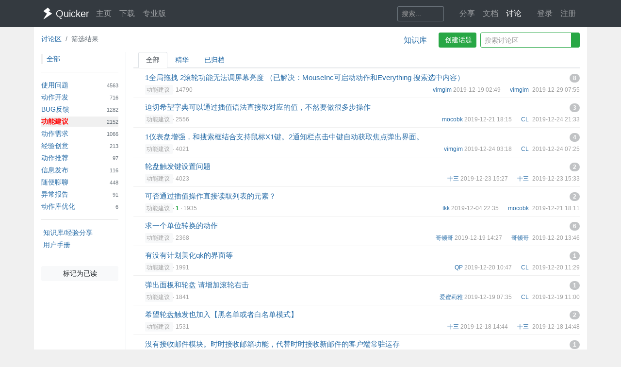

--- FILE ---
content_type: text/html; charset=utf-8
request_url: https://getquicker.net/QA?order=createTimeUtc&p=72&category=4
body_size: 12798
content:
<!DOCTYPE html>
<html lang="zh-CN" style="height: 100%">
<head>
    <meta charset="utf-8" />
    <meta name="viewport" content="width=device-width, initial-scale=1.0" />
    <title>讨论区 - Quicker</title>
    <script>
        // 防止主题切换闪烁，在页面加载前立即应用主题
        (function() {
            var theme = localStorage.getItem('quicker-theme') || 'auto';
            var effectiveTheme = theme;
            if (theme === 'auto') {
                effectiveTheme = window.matchMedia && window.matchMedia('(prefers-color-scheme: dark)').matches ? 'dark' : 'light';
            }
            document.documentElement.setAttribute('data-theme', effectiveTheme);
            
            // 如果是暗色模式，添加一个样式标签来处理常见的内联样式
            if (effectiveTheme === 'dark') {
                var style = document.createElement('style');
                style.id = 'dark-mode-inline-fix';
                style.textContent = '[style*="background-color: #E0E0E0"],[style*="background-color:#E0E0E0"],[style*="background-color: #e0e0e0"],[style*="background-color:#e0e0e0"]{background-color:#16213e!important}[style*="background-color: #F0F0F0"],[style*="background-color:#F0F0F0"],[style*="background-color: #f0f0f0"],[style*="background-color:#f0f0f0"]{background-color:#0f3460!important}[style*="background-color: white"],[style*="background-color:#fff"],[style*="background-color: #fff"],[style*="background-color:#FFF"],[style*="background-color: #FFF"],[style*="background-color:#ffffff"],[style*="background-color: #ffffff"],[style*="background-color: #FFFFFF"],[style*="background-color:#FFFFFF"]{background-color:#1f1f3d!important}';
                document.head.appendChild(style);
            }
        })();
    </script>
    <!-- Meta -->
<meta http-equiv="X-UA-Compatible" content="IE=edge">
<meta name="description" content="Quicker，Windows效率工具。快速触发 + 自动化。">
<meta name="keywords" content="Windows效率工具,快捷面板,界面操作自动化,模拟按键,Quicker,鼠标手势,轮盘菜单，组合动作,热盒菜单,饼菜单,软件,轻量RPA工具" />


<link rel="stylesheet" href="https://libs.getquicker.cn/npm/bootstrap@4.6.0/dist/css/bootstrap.min.css" >
<link rel="stylesheet" href="https://libs.getquicker.cn/npm/animate.css@3.7.2/animate.min.css" >
<link rel="stylesheet" href="https://files.getquicker.net/_sitefiles/www/libs/fontawesome/5.13.0/css/all.min.css" />
<link rel="stylesheet" href="https://libs.getquicker.cn/npm/summernote@0.8.20/dist/summernote-bs4.min.css">
<link rel="stylesheet" href="https://libs.getquicker.cn/npm/lity@2.4.1/dist/lity.min.css">
<link rel="stylesheet" href="https://libs.getquicker.cn/npm/tocbot@4.27.19/dist/tocbot.css">





<link id="theme-style" rel="stylesheet" href="/assets/css/theme-4.css">
<link id="stylesheet" rel="stylesheet" href="/assets/css/site.css?v=3Ffi3b2tP0hCB7P19kKEfWOMHt1j3zJzrFXQnd5A-Rw">
    

    
        <script>
            var _hmt = _hmt || [];
            (function () {
                var hm = document.createElement("script");
                hm.src = "https://hm.baidu.com/hm.js?7bab827f502b0ce36fc1dce2b3656412";
                var s = document.getElementsByTagName("script")[0];
                s.parentNode.insertBefore(hm, s);
            })();
        </script>
    
    <link rel="apple-touch-icon" href="/quicker_square.png" />
    <link rel="shortcut icon" href="/favicon.ico" type="image/x-icon">
    <link rel="icon" type="image/png" href="/quicker_round.png">
</head>
<body class="" style="height: 100%;">


    <nav class="navbar fixed-top  navbar-expand-lg navbar-dark bg-dark ">
        <div class="container">
            <button class="navbar-toggler" type="button" data-toggle="collapse" data-target="#navbar-collapse" aria-controls="navbar-collapse" aria-expanded="false" aria-label="Toggle navigation">
                <span class="navbar-toggler-icon"></span>
            </button>

            <a class="navbar-brand align-middle d-flex align-items-center" href="/">
                <img id="logo-image" class="logo-image align-middle" src="/quicker_white.svg" alt="Logo" style="max-height: 26px">
                <span class="pl-1 mr-3">Quicker</span>
            </a>

            <div class="navbar-collapse collapse justify-content-between" id="navbar-collapse">
                <ul class="navbar-nav navbar-nav">
                    <li class="nav-item">
                        <a class="nav-link" href="/" title="打开主页">
                            <i class="fas fa-fw fa-home"></i>
                            主页
                        </a>
                    </li>
                    <li class="nav-item">
                        <a class="nav-link" title="下载Quicker软件和客户端" href="/Download">
                            <i class="fas fa-fw fa-download"></i>
                            下载
                        </a>
                    </li>
                    <li class="nav-item">
                        <a class="nav-link " href="/pricing">
                            <i class="fas fa-fw fa-shopping-cart"></i>
                            专业版
                        </a>
                    </li>
                </ul>
                <ul class="nav navbar-nav">
                    <li class="nav-item mr-4 d-flex align-items-center">
                        <form class="form-inline" method="get" action="/Search">
                            <div class="input-group input-group-sm">
                                <input type="text" name="keyword" placeholder="搜索..." title="搜索Quicker网站的内容" class="search-box form-control  border-secondary" style="border-right:0;" />
                                <div class="input-group-append">
                                    <button class="btn btn-outline-secondary" type="submit" title="搜索" style="border-left:0;">
                                        <i class="fas fa-fw fa-search"></i>
                                    </button>
                                </div>
                            </div>
                        </form>
                    </li>



                    <li class="nav-item dropdown">
                        <a class="nav-link dropbtn" title="动作库" data-toggle="tooltip" data-placement="left" href="/Share">
                            <i class="fas fa-fw fa-th-large"></i>
                            <span class="d-inline ">分享</span>
                        </a>
                        <div class="dropdown-content" aria-labelledby="navbarDropdownMenuLink">
                            <a class="dropdown-item" title="动作库首页" data-toggle="tooltip" data-placement="right" href="/Share">
                                <i class="fal fa-fw fa-th-large"></i>
                                动作库
                            </a>
                            <a class="dropdown-item" title="分享具有特定功能的程序块" data-toggle="tooltip" data-placement="right" href="/Share/SubPrograms">
                                <i class="fal fa-fw fa-cube"></i>
                                子程序
                            </a>
                            <a class="dropdown-item" title="将普通按键组合变成快捷键" data-toggle="tooltip" data-placement="right" href="/Share/PowerKeys">
                                <i class="fal fa-fw  fa-keyboard"></i>
                                扩展热键
                            </a>
                            <a class="dropdown-item" title="输入缩写字符触发操作" data-toggle="tooltip" data-placement="right" href="/Share/TextCommands">
                                <i class="fal fa-fw  fa-ad"></i>
                                文本指令
                            </a>
                            <a class="dropdown-item" title="" data-toggle="tooltip" data-placement="right" href="/Share/ActionLists">
                                <i class="fal fa-fw  fa-clipboard-list"></i>
                                动作单
                            </a>
                            <a class="dropdown-item" title="" data-toggle="tooltip" data-placement="right" href="/Exe">
                                <i class="fal fa-fw  fa-window"></i>
                                应用程序
                            </a>
                        </div>
                    </li>

                    <li class="nav-item dropdown">
                        <a class="nav-link dropbtn" title="文档" data-toggle="tooltip" data-placement="right" href="/KC">
                            <i class="fas fa-fw fa-books"></i>
                            <span class="d-inline ">文档</span>
                        </a>
                        <div class="dropdown-content" aria-labelledby="navbarDropdownMenuLink">
                            <a class="dropdown-item" title="文档中心首页" data-toggle="tooltip" data-placement="right" href="/KC">
                                <i class="fal fa-fw fa-home"></i>
                                文档中心首页
                            </a>
                            <a class="dropdown-item" title="软件的设置和使用" data-toggle="tooltip" data-placement="right" href="/KC/Manual">
                                <i class="fal fa-fw  fa-book "></i>
                                软件使用手册
                            </a>
                            <a class="dropdown-item" title="组合动作开发参考" data-toggle="tooltip" data-placement="right" href="/KC/Help">
                                <i class="fal fa-fw  fa-pencil-ruler "></i>
                                组合动作开发
                            </a>
                            <a class="dropdown-item" title="经验分享文章" data-toggle="tooltip" data-placement="right" href="/KC/Kb">
                                <i class="fal fa-fw  fa-book-open "></i>
                                知识库
                            </a>
                            <a class="dropdown-item" title="详细版本更新历史" data-toggle="tooltip" data-placement="right" href="/Help/Versions">
                                <i class="fal fa-fw  fa-history "></i>
                                版本更新
                            </a>
                            <a class="dropdown-item" title="版本更新内容归档" data-toggle="tooltip" data-placement="right" href="/KC/Versions">
                                <i class="fal fa-fw  fa-history "></i>
                                版本更新(归档)
                            </a>
                            <a class="dropdown-item" title="可能会遇到的异常情况" data-toggle="tooltip" data-placement="right" href="/Help/Errors">
                                <i class="fal fa-fw  fa-exclamation-triangle "></i>
                                异常反馈
                            </a>
                        </div>
                    </li>
                    <li class="nav-item">
                        <a class="nav-link" title="讨论区" data-toggle="tooltip" data-placement="bottom" href="/QA">
                            <i class="fas fa-fw fa-comments-alt"></i>
                            <span class="d-inline">讨论</span>
                        </a>
                    </li>
                    <li class="nav-item">
                        <a class="nav-link" title="外观设置分享" data-toggle="tooltip" data-placement="bottom" href="/Skins">
                            <i class="fas fa-fw fa-tshirt"></i>
                            <span class="d-inline d-lg-none">外观</span>
                        </a>
                    </li>
                    


    <li class="nav-item">
        <a class="nav-link" data-toggle="tooltip" data-placement="bottom" href="/Identity/Account/Login">
            <i class="fas fa-sign-in"></i> 登录
        </a>
    </li>
    <li class="nav-item"><a class="nav-link" href="/Identity/Account/Register">注册</a></li>



                </ul><!--//nav-->

            </div><!--//navabr-collapse-->
        </div>
    </nav>



    <div class="body-wrapper" style="position: relative">
        
<style>
    .vote-column {
        min-width: 50px;
        line-height: 1.25;
        padding: 4px 0;
    }

    .answer-column {
        min-width: 50px;
        line-height: 1.25;
        padding: 4px 0;
    }

   

    .article-tag-item.active {
        font-weight: bold;
    }

    body {
        background-color: var(--bg-tertiary, #e0e0e0);
    }

    .top-nav .nav-link {
        font-size: 14px;
        padding: 4px 8px;
    }

    .nav-filter-item {
        padding: 0px;
        margin: 0;
    }

        .nav-filter-item.active {
            background: var(--bg-tertiary, #e0e0e0);
        }

    .user-link {
        font-weight: normal;
    }


    .nav.nav-sm {
        padding-left: 10px;
        font-size: 14px;
    }
    .nav.nav-sm .nav-link{
        padding: 5px 15px;

    }

    /* 暗色模式适配 */
    .qa-category-tag {
        background-color: var(--bg-secondary, #FAFAFA);
        color: var(--text-muted, #aaa);
    }

    .nav-filter-border {
        border-left: 3px solid var(--bg-tertiary, #e0e0e0);
    }

    .question-meta {
        color: var(--text-muted, #ccc);
    }

    .nav-tab-icon {
        color: var(--text-muted, #ccc);
    }
</style>

<div class="container bg-white flex-grow-1 pt-1" style="background-color: var(--bg-card) !important;">


    <div class="d-flex justify-content-between align-items-center">
        <nav aria-label="mb-0 d-flex align-items-center">
            <ol class="breadcrumb bg-transparent pl-0 pb-0 pb-0 font14">
                    <li class="breadcrumb-item">
                        <a href="/QA">
                            <i class="fas fa-comments-alt"></i>
                            讨论区
                        </a>
                    </li>
                    <li class="breadcrumb-item active"><span>筛选结果</span></li>

            </ol>
        </nav>
        <div class="d-flex align-items-center">
            <a href="/kc/kb" class="mr-4">
                <i class="fas fa-books"></i>
                知识库
            </a>
            <a class="btn  btn-sm  btn-success mr-2" href="/QA/BeforeCreate">
                <i class="fas fa-plus mr-1"></i>创建话题
            </a>
            <form method="get" class="mr-0">
                <div class="input-group input-group-sm ">
                    <input type="text" class="form-control border-success" value="" name="filter" placeholder="搜索讨论区" aria-label="query" aria-describedby="basic-addon2">
                    <div class="input-group-append">

                        <button type="submit" class="btn btn-success">
                            <i class="fas fa-search"></i>
                        </button>
                    </div>
                </div>
            </form>
        </div>
    </div>
    <div class="row  body mt-0 pt-0">
        <div class="col-12 col-md-2 pt-1 border-right  mb-3">
            <div class="nav-list font14">
                <div class="d-block  mb-1 nav-filter-item   ">
                    <a class="d-flex justify-content-between" href="/QA">
                        <span class="pl-2 nav-filter-border">全部</span>
                    </a>
                </div>
                <hr />

                    <div class="d-block  mb-1 nav-filter-item   ">
                        <a class="d-flex justify-content-between align-items-center" href="/QA?order=createTimeUtc&amp;p=1&amp;category=1">
                            <span class="">
                                <span style="color:#bda984">
                                    <i class="fas fa-fw fa-question-circle"></i>
                                </span>

                                使用问题
                            </span>
                            <span class="text-secondary small align-middle">4563</span>
                        </a>
                    </div>
                    <div class="d-block  mb-1 nav-filter-item   ">
                        <a class="d-flex justify-content-between align-items-center" href="/QA?order=createTimeUtc&amp;p=1&amp;category=9">
                            <span class="">
                                <span style="color:#1e93ec">
                                    <i class="fas fa-fw fa-pencil-ruler"></i>
                                </span>

                                动作开发
                            </span>
                            <span class="text-secondary small align-middle">716</span>
                        </a>
                    </div>
                    <div class="d-block  mb-1 nav-filter-item   ">
                        <a class="d-flex justify-content-between align-items-center" href="/QA?order=createTimeUtc&amp;p=1&amp;category=3">
                            <span class="">
                                <span style="color:#bd8484">
                                    <i class="fas fa-fw fa-bug"></i>
                                </span>

                                BUG反馈
                            </span>
                            <span class="text-secondary small align-middle">1282</span>
                        </a>
                    </div>
                    <div class="d-block  mb-1 nav-filter-item   active">
                        <a class="d-flex justify-content-between align-items-center" href="/QA?order=createTimeUtc&amp;p=1&amp;category=4">
                            <span class="">
                                <span style="color:#3CA4B5">
                                    <i class="fas fa-fw fa-flag"></i>
                                </span>

                                功能建议
                            </span>
                            <span class="text-secondary small align-middle">2152</span>
                        </a>
                    </div>
                    <div class="d-block  mb-1 nav-filter-item   ">
                        <a class="d-flex justify-content-between align-items-center" href="/QA?order=createTimeUtc&amp;p=1&amp;category=6">
                            <span class="">
                                <span style="color:#bda984">
                                    <i class="fas fa-fw fa-hand-heart"></i>
                                </span>

                                动作需求
                            </span>
                            <span class="text-secondary small align-middle">1066</span>
                        </a>
                    </div>
                    <div class="d-block  mb-1 nav-filter-item   ">
                        <a class="d-flex justify-content-between align-items-center" href="/QA?order=createTimeUtc&amp;p=1&amp;category=2">
                            <span class="">
                                <span style="color:#84ba8f">
                                    <i class="fas fa-fw fa-lightbulb-on"></i>
                                </span>

                                经验创意
                            </span>
                            <span class="text-secondary small align-middle">213</span>
                        </a>
                    </div>
                    <div class="d-block  mb-1 nav-filter-item   ">
                        <a class="d-flex justify-content-between align-items-center" href="/QA?order=createTimeUtc&amp;p=1&amp;category=7">
                            <span class="">
                                <span style="color:#84ba8f">
                                    <i class="fas fa-fw fa-share-alt"></i>
                                </span>

                                动作推荐
                            </span>
                            <span class="text-secondary small align-middle">97</span>
                        </a>
                    </div>
                    <div class="d-block  mb-1 nav-filter-item   ">
                        <a class="d-flex justify-content-between align-items-center" href="/QA?order=createTimeUtc&amp;p=1&amp;category=5">
                            <span class="">
                                <span style="color:#6d757d">
                                    <i class="fas fa-fw fa-bullhorn"></i>
                                </span>

                                信息发布
                            </span>
                            <span class="text-secondary small align-middle">116</span>
                        </a>
                    </div>
                    <div class="d-block  mb-1 nav-filter-item   ">
                        <a class="d-flex justify-content-between align-items-center" href="/QA?order=createTimeUtc&amp;p=1&amp;category=8">
                            <span class="">
                                <span style="color:#AABBCC">
                                    <i class="fas fa-fw fa-water"></i>
                                </span>

                                随便聊聊
                            </span>
                            <span class="text-secondary small align-middle">448</span>
                        </a>
                    </div>
                    <div class="d-block  mb-1 nav-filter-item   ">
                        <a class="d-flex justify-content-between align-items-center" href="/QA?order=createTimeUtc&amp;p=1&amp;category=10">
                            <span class="">
                                <span style="color:#888888">
                                    <i class="fas fa-fw fa-exclamation-triangle"></i>
                                </span>

                                异常报告
                            </span>
                            <span class="text-secondary small align-middle">91</span>
                        </a>
                    </div>
                    <div class="d-block  mb-1 nav-filter-item   ">
                        <a class="d-flex justify-content-between align-items-center" href="/QA?order=createTimeUtc&amp;p=1&amp;category=11">
                            <span class="">
                                <span style="color:#3CA4B5">
                                    <i class="fas fa-fw fa-water"></i>
                                </span>

                                动作库优化
                            </span>
                            <span class="text-secondary small align-middle">6</span>
                        </a>
                    </div>

                <hr />
                <div class="d-block mt-2">
                    <a href="/kc/kb" class="d-block mb-1">
                        <i class="fas fa-external-link mr-1"></i>
                        知识库/经验分享
                    </a>
                    <a href="/kc/help" class="d-block mb-1">
                        <i class="fas fa-external-link mr-1"></i>
                        用户手册
                    </a>
                </div>
                <hr />

                <button class="mr-3 btn btn-sm btn-block mt-3 btn-light " id="btnAllReaded" title="将当前页全部标记为已读">标记为已读</button>
            </div>
        </div>
        <div class="col-12 col-md-10">
            <div>
                <ul class="nav nav-tabs nav-sm">
                    <li class="nav-item">
                        <a class="nav-link active" href="/QA?order=createTimeUtc&amp;p=72&amp;category=4">全部</a>
                    </li>
                    <li class="nav-item">
                        <a class="nav-link  " href="/QA?state=digest&amp;order=createTimeUtc&amp;p=72&amp;category=4">
                            <i class="fas fa-star fa-fw nav-tab-icon" title="精华"></i>
                            精华
                        </a>
                    </li>
                    <li class="nav-item">
                        <a class="nav-link " href="/QA?state=archived&amp;order=createTimeUtc&amp;p=72&amp;category=4">
                            <i class="fas fa-archive nav-tab-icon" title="已归档"></i>
                            已归档
                        </a>
                    </li>
                </ul>
            </div>
            <div class="question-list">
                    <div class="question-item d-flex  " data-tid="1438" data-updatetm="1577577321702">

                        <div class="text-center mr-2 flex-shrink-0 d-flex align-items-center pl-2 pr-1" style="color: #3CA4B5; font-size: 1.4em; ">
                            <i class="fas fa-fw fa-flag"></i>
                        </div>

                        <div class="flex-grow-1 ml-1 d-flex flex-column justify-content-between">
                            <div>
                                <div class="d-flex align-items-baseline justify-content-between">
                                    <div class="mt-0 question-title ">
                                        <span>

                                        </span>

                                    <a class="question-title" href="/QA/Question/1438">1全局拖拽 2滚轮功能无法调屏幕亮度 （已解决：MouseInc可启动动作和Everything 搜索选中内容）</a>
                                    </div>


                                    <div>
                                            <a href="/QA/Question/1438">
                                                <span class="badge badge-pill badge-dark" style="opacity: 0.3">8</span>
                                            </a>

                                    </div>
                                </div>

                            </div>
                            <div class="d-flex justify-content-between font12 mt-1 question-meta">

                                <div>

                                    <span class="qa-category-tag" style="padding: 3px; border-radius: 2px;">
                                        功能建议
                                    </span>


                                    · <span title="浏览次数"><i class="fas fa-eye" style="opacity: 0.8"></i> 14790</span>
                                </div>
                                <div class="">
                                    <span class="">
                                            <a class="user-link " href="/User/88055/vimgim">
        vimgim
       
       
       
    </a>

                                        <span title="创建时间">
                                             2019-12-19 02:49
                                        </span>
                                    </span>

                                        <span title="最后回答或评论" class="ml-3">
                                            <i class="fas fa-reply"></i>
                                            <span class="username  mr-1">
                                                    <a class="user-link " href="/User/88055/vimgim">
        vimgim
       
       
       
    </a>

                                            </span>
                                            <span class="">2019-12-29 07:55</span>
                                        </span>
                                </div>
                            </div>
                        </div>
                    </div>
                    <div class="question-item d-flex  " data-tid="1450" data-updatetm="1577194409994">

                        <div class="text-center mr-2 flex-shrink-0 d-flex align-items-center pl-2 pr-1" style="color: #3CA4B5; font-size: 1.4em; ">
                            <i class="fas fa-fw fa-flag"></i>
                        </div>

                        <div class="flex-grow-1 ml-1 d-flex flex-column justify-content-between">
                            <div>
                                <div class="d-flex align-items-baseline justify-content-between">
                                    <div class="mt-0 question-title ">
                                        <span>

                                                <i class="far fa-fw fa-check-circle text-danger" title="已关闭"></i>
                                        </span>

                                    <a class="question-title" href="/QA/Question/1450"> 迫切希望字典可以通过插值语法直接取对应的值，不然要做很多步操作</a>
                                    </div>


                                    <div>
                                            <a href="/QA/Question/1450">
                                                <span class="badge badge-pill badge-dark" style="opacity: 0.3">3</span>
                                            </a>

                                    </div>
                                </div>

                            </div>
                            <div class="d-flex justify-content-between font12 mt-1 question-meta">

                                <div>

                                    <span class="qa-category-tag" style="padding: 3px; border-radius: 2px;">
                                        功能建议
                                    </span>


                                    · <span title="浏览次数"><i class="fas fa-eye" style="opacity: 0.8"></i> 2556</span>
                                </div>
                                <div class="">
                                    <span class="">
                                            <a class="user-link " href="/User/91822/mocobk">
        mocobk
       
       
       
    </a>

                                        <span title="创建时间">
                                             2019-12-21 18:15
                                        </span>
                                    </span>

                                        <span title="最后回答或评论" class="ml-3">
                                            <i class="fas fa-reply"></i>
                                            <span class="username  mr-1">
                                                    <a class="user-link user-pro" href="/User/3/CL">
        CL
       
       
       
    </a>

                                            </span>
                                            <span class="">2019-12-24 21:33</span>
                                        </span>
                                </div>
                            </div>
                        </div>
                    </div>
                    <div class="question-item d-flex  " data-tid="1456" data-updatetm="1577143516859">

                        <div class="text-center mr-2 flex-shrink-0 d-flex align-items-center pl-2 pr-1" style="color: #3CA4B5; font-size: 1.4em; ">
                            <i class="fas fa-fw fa-flag"></i>
                        </div>

                        <div class="flex-grow-1 ml-1 d-flex flex-column justify-content-between">
                            <div>
                                <div class="d-flex align-items-baseline justify-content-between">
                                    <div class="mt-0 question-title ">
                                        <span>

                                        </span>

                                    <a class="question-title" href="/QA/Question/1456">1仪表盘增强，和搜索框结合支持鼠标X1键。2通知栏点击中键自动获取焦点弹出界面。</a>
                                    </div>


                                    <div>
                                            <a href="/QA/Question/1456">
                                                <span class="badge badge-pill badge-dark" style="opacity: 0.3">4</span>
                                            </a>

                                    </div>
                                </div>

                            </div>
                            <div class="d-flex justify-content-between font12 mt-1 question-meta">

                                <div>

                                    <span class="qa-category-tag" style="padding: 3px; border-radius: 2px;">
                                        功能建议
                                    </span>


                                    · <span title="浏览次数"><i class="fas fa-eye" style="opacity: 0.8"></i> 4021</span>
                                </div>
                                <div class="">
                                    <span class="">
                                            <a class="user-link " href="/User/88055/vimgim">
        vimgim
       
       
       
    </a>

                                        <span title="创建时间">
                                             2019-12-24 03:18
                                        </span>
                                    </span>

                                        <span title="最后回答或评论" class="ml-3">
                                            <i class="fas fa-reply"></i>
                                            <span class="username  mr-1">
                                                    <a class="user-link user-pro" href="/User/3/CL">
        CL
       
       
       
    </a>

                                            </span>
                                            <span class="">2019-12-24 07:25</span>
                                        </span>
                                </div>
                            </div>
                        </div>
                    </div>
                    <div class="question-item d-flex  " data-tid="1453" data-updatetm="1577086387922">

                        <div class="text-center mr-2 flex-shrink-0 d-flex align-items-center pl-2 pr-1" style="color: #3CA4B5; font-size: 1.4em; ">
                            <i class="fas fa-fw fa-flag"></i>
                        </div>

                        <div class="flex-grow-1 ml-1 d-flex flex-column justify-content-between">
                            <div>
                                <div class="d-flex align-items-baseline justify-content-between">
                                    <div class="mt-0 question-title ">
                                        <span>

                                                <i class="far fa-fw fa-check-circle text-danger" title="已关闭"></i>
                                        </span>

                                    <a class="question-title" href="/QA/Question/1453">轮盘触发键设置问题</a>
                                    </div>


                                    <div>
                                            <a href="/QA/Question/1453">
                                                <span class="badge badge-pill badge-dark" style="opacity: 0.3">2</span>
                                            </a>

                                    </div>
                                </div>

                            </div>
                            <div class="d-flex justify-content-between font12 mt-1 question-meta">

                                <div>

                                    <span class="qa-category-tag" style="padding: 3px; border-radius: 2px;">
                                        功能建议
                                    </span>


                                    · <span title="浏览次数"><i class="fas fa-eye" style="opacity: 0.8"></i> 4023</span>
                                </div>
                                <div class="">
                                    <span class="">
                                            <a class="user-link " href="/User/7727/%E5%8D%81%E4%B8%89">
        十三
       
       
       
    </a>

                                        <span title="创建时间">
                                             2019-12-23 15:27
                                        </span>
                                    </span>

                                        <span title="最后回答或评论" class="ml-3">
                                            <i class="fas fa-reply"></i>
                                            <span class="username  mr-1">
                                                    <a class="user-link " href="/User/7727/%E5%8D%81%E4%B8%89">
        十三
       
       
       
    </a>

                                            </span>
                                            <span class="">2019-12-23 15:33</span>
                                        </span>
                                </div>
                            </div>
                        </div>
                    </div>
                    <div class="question-item d-flex  " data-tid="1350" data-updatetm="1576923100669">

                        <div class="text-center mr-2 flex-shrink-0 d-flex align-items-center pl-2 pr-1" style="color: #3CA4B5; font-size: 1.4em; ">
                            <i class="fas fa-fw fa-flag"></i>
                        </div>

                        <div class="flex-grow-1 ml-1 d-flex flex-column justify-content-between">
                            <div>
                                <div class="d-flex align-items-baseline justify-content-between">
                                    <div class="mt-0 question-title ">
                                        <span>

                                        </span>

                                    <a class="question-title" href="/QA/Question/1350">可否通过插值操作直接读取列表的元素？</a>
                                    </div>


                                    <div>
                                            <a href="/QA/Question/1350">
                                                <span class="badge badge-pill badge-dark" style="opacity: 0.3">2</span>
                                            </a>

                                    </div>
                                </div>

                            </div>
                            <div class="d-flex justify-content-between font12 mt-1 question-meta">

                                <div>

                                    <span class="qa-category-tag" style="padding: 3px; border-radius: 2px;">
                                        功能建议
                                    </span>

                                        <span>·</span>
                                        <span title='赞同次数' class=" text-success">
                                            <i class="fas fa-thumbs-up"></i>
                                            <span class="font-weight-bold">1</span>
                                        </span>

                                    · <span title="浏览次数"><i class="fas fa-eye" style="opacity: 0.8"></i> 1935</span>
                                </div>
                                <div class="">
                                    <span class="">
                                            <a class="user-link user-pro" href="/User/83396/tkk">
        tkk
       
       
       
    </a>

                                        <span title="创建时间">
                                             2019-12-04 22:35
                                        </span>
                                    </span>

                                        <span title="最后回答或评论" class="ml-3">
                                            <i class="fas fa-reply"></i>
                                            <span class="username  mr-1">
                                                    <a class="user-link " href="/User/91822/mocobk">
        mocobk
       
       
       
    </a>

                                            </span>
                                            <span class="">2019-12-21 18:11</span>
                                        </span>
                                </div>
                            </div>
                        </div>
                    </div>
                    <div class="question-item d-flex  " data-tid="1441" data-updatetm="1576820813851">

                        <div class="text-center mr-2 flex-shrink-0 d-flex align-items-center pl-2 pr-1" style="color: #3CA4B5; font-size: 1.4em; ">
                            <i class="fas fa-fw fa-flag"></i>
                        </div>

                        <div class="flex-grow-1 ml-1 d-flex flex-column justify-content-between">
                            <div>
                                <div class="d-flex align-items-baseline justify-content-between">
                                    <div class="mt-0 question-title ">
                                        <span>

                                        </span>

                                    <a class="question-title" href="/QA/Question/1441">求一个单位转换的动作</a>
                                    </div>


                                    <div>
                                            <a href="/QA/Question/1441">
                                                <span class="badge badge-pill badge-dark" style="opacity: 0.3">6</span>
                                            </a>

                                    </div>
                                </div>

                            </div>
                            <div class="d-flex justify-content-between font12 mt-1 question-meta">

                                <div>

                                    <span class="qa-category-tag" style="padding: 3px; border-radius: 2px;">
                                        功能建议
                                    </span>


                                    · <span title="浏览次数"><i class="fas fa-eye" style="opacity: 0.8"></i> 2368</span>
                                </div>
                                <div class="">
                                    <span class="">
                                            <a class="user-link " href="/User/93373/%E5%93%A5%E9%A1%BF%E5%93%A5">
        哥顿哥
       
       
       
    </a>

                                        <span title="创建时间">
                                             2019-12-19 14:27
                                        </span>
                                    </span>

                                        <span title="最后回答或评论" class="ml-3">
                                            <i class="fas fa-reply"></i>
                                            <span class="username  mr-1">
                                                    <a class="user-link " href="/User/93373/%E5%93%A5%E9%A1%BF%E5%93%A5">
        哥顿哥
       
       
       
    </a>

                                            </span>
                                            <span class="">2019-12-20 13:46</span>
                                        </span>
                                </div>
                            </div>
                        </div>
                    </div>
                    <div class="question-item d-flex  " data-tid="1447" data-updatetm="1576812556568">

                        <div class="text-center mr-2 flex-shrink-0 d-flex align-items-center pl-2 pr-1" style="color: #3CA4B5; font-size: 1.4em; ">
                            <i class="fas fa-fw fa-flag"></i>
                        </div>

                        <div class="flex-grow-1 ml-1 d-flex flex-column justify-content-between">
                            <div>
                                <div class="d-flex align-items-baseline justify-content-between">
                                    <div class="mt-0 question-title ">
                                        <span>

                                        </span>

                                    <a class="question-title" href="/QA/Question/1447">有没有计划美化qk的界面等</a>
                                    </div>


                                    <div>
                                            <a href="/QA/Question/1447">
                                                <span class="badge badge-pill badge-dark" style="opacity: 0.3">1</span>
                                            </a>

                                    </div>
                                </div>

                            </div>
                            <div class="d-flex justify-content-between font12 mt-1 question-meta">

                                <div>

                                    <span class="qa-category-tag" style="padding: 3px; border-radius: 2px;">
                                        功能建议
                                    </span>


                                    · <span title="浏览次数"><i class="fas fa-eye" style="opacity: 0.8"></i> 1991</span>
                                </div>
                                <div class="">
                                    <span class="">
                                            <a class="user-link user-pro" href="/User/28987/QP">
        QP
       
       
       
    </a>

                                        <span title="创建时间">
                                             2019-12-20 10:47
                                        </span>
                                    </span>

                                        <span title="最后回答或评论" class="ml-3">
                                            <i class="fas fa-reply"></i>
                                            <span class="username  mr-1">
                                                    <a class="user-link user-pro" href="/User/3/CL">
        CL
       
       
       
    </a>

                                            </span>
                                            <span class="">2019-12-20 11:29</span>
                                        </span>
                                </div>
                            </div>
                        </div>
                    </div>
                    <div class="question-item d-flex  " data-tid="1439" data-updatetm="1576724429896">

                        <div class="text-center mr-2 flex-shrink-0 d-flex align-items-center pl-2 pr-1" style="color: #3CA4B5; font-size: 1.4em; ">
                            <i class="fas fa-fw fa-flag"></i>
                        </div>

                        <div class="flex-grow-1 ml-1 d-flex flex-column justify-content-between">
                            <div>
                                <div class="d-flex align-items-baseline justify-content-between">
                                    <div class="mt-0 question-title ">
                                        <span>

                                        </span>

                                    <a class="question-title" href="/QA/Question/1439">弹出面板和轮盘 请增加滚轮右击</a>
                                    </div>


                                    <div>
                                            <a href="/QA/Question/1439">
                                                <span class="badge badge-pill badge-dark" style="opacity: 0.3">1</span>
                                            </a>

                                    </div>
                                </div>

                            </div>
                            <div class="d-flex justify-content-between font12 mt-1 question-meta">

                                <div>

                                    <span class="qa-category-tag" style="padding: 3px; border-radius: 2px;">
                                        功能建议
                                    </span>


                                    · <span title="浏览次数"><i class="fas fa-eye" style="opacity: 0.8"></i> 1841</span>
                                </div>
                                <div class="">
                                    <span class="">
                                            <a class="user-link user-pro" href="/User/47025/%E7%88%B1%E8%9C%9C%E8%8E%89%E9%9B%85">
        爱蜜莉雅
       
       
       
    </a>

                                        <span title="创建时间">
                                             2019-12-19 07:35
                                        </span>
                                    </span>

                                        <span title="最后回答或评论" class="ml-3">
                                            <i class="fas fa-reply"></i>
                                            <span class="username  mr-1">
                                                    <a class="user-link user-pro" href="/User/3/CL">
        CL
       
       
       
    </a>

                                            </span>
                                            <span class="">2019-12-19 11:00</span>
                                        </span>
                                </div>
                            </div>
                        </div>
                    </div>
                    <div class="question-item d-flex  " data-tid="1432" data-updatetm="1576651698930">

                        <div class="text-center mr-2 flex-shrink-0 d-flex align-items-center pl-2 pr-1" style="color: #3CA4B5; font-size: 1.4em; ">
                            <i class="fas fa-fw fa-flag"></i>
                        </div>

                        <div class="flex-grow-1 ml-1 d-flex flex-column justify-content-between">
                            <div>
                                <div class="d-flex align-items-baseline justify-content-between">
                                    <div class="mt-0 question-title ">
                                        <span>

                                                <i class="far fa-fw fa-check-circle text-danger" title="已关闭"></i>
                                        </span>

                                    <a class="question-title" href="/QA/Question/1432">希望轮盘触发也加入【黑名单或者白名单模式】</a>
                                    </div>


                                    <div>
                                            <a href="/QA/Question/1432">
                                                <span class="badge badge-pill badge-dark" style="opacity: 0.3">2</span>
                                            </a>

                                    </div>
                                </div>

                            </div>
                            <div class="d-flex justify-content-between font12 mt-1 question-meta">

                                <div>

                                    <span class="qa-category-tag" style="padding: 3px; border-radius: 2px;">
                                        功能建议
                                    </span>


                                    · <span title="浏览次数"><i class="fas fa-eye" style="opacity: 0.8"></i> 1531</span>
                                </div>
                                <div class="">
                                    <span class="">
                                            <a class="user-link " href="/User/7727/%E5%8D%81%E4%B8%89">
        十三
       
       
       
    </a>

                                        <span title="创建时间">
                                             2019-12-18 14:44
                                        </span>
                                    </span>

                                        <span title="最后回答或评论" class="ml-3">
                                            <i class="fas fa-reply"></i>
                                            <span class="username  mr-1">
                                                    <a class="user-link " href="/User/7727/%E5%8D%81%E4%B8%89">
        十三
       
       
       
    </a>

                                            </span>
                                            <span class="">2019-12-18 14:48</span>
                                        </span>
                                </div>
                            </div>
                        </div>
                    </div>
                    <div class="question-item d-flex  " data-tid="1421" data-updatetm="1576631152480">

                        <div class="text-center mr-2 flex-shrink-0 d-flex align-items-center pl-2 pr-1" style="color: #3CA4B5; font-size: 1.4em; ">
                            <i class="fas fa-fw fa-flag"></i>
                        </div>

                        <div class="flex-grow-1 ml-1 d-flex flex-column justify-content-between">
                            <div>
                                <div class="d-flex align-items-baseline justify-content-between">
                                    <div class="mt-0 question-title ">
                                        <span>

                                                <i class="far fa-fw fa-check-circle text-danger" title="已关闭"></i>
                                        </span>

                                    <a class="question-title" href="/QA/Question/1421">没有接收邮件模块。时时接收邮箱功能，代替时时接收新邮件的客户端常驻运存</a>
                                    </div>


                                    <div>
                                            <a href="/QA/Question/1421">
                                                <span class="badge badge-pill badge-dark" style="opacity: 0.3">1</span>
                                            </a>

                                    </div>
                                </div>

                            </div>
                            <div class="d-flex justify-content-between font12 mt-1 question-meta">

                                <div>

                                    <span class="qa-category-tag" style="padding: 3px; border-radius: 2px;">
                                        功能建议
                                    </span>


                                    · <span title="浏览次数"><i class="fas fa-eye" style="opacity: 0.8"></i> 3481</span>
                                </div>
                                <div class="">
                                    <span class="">
                                            <a class="user-link " href="/User/88055/vimgim">
        vimgim
       
       
       
    </a>

                                        <span title="创建时间">
                                             2019-12-18 01:51
                                        </span>
                                    </span>

                                        <span title="最后回答或评论" class="ml-3">
                                            <i class="fas fa-reply"></i>
                                            <span class="username  mr-1">
                                                    <a class="user-link user-pro" href="/User/3/CL">
        CL
       
       
       
    </a>

                                            </span>
                                            <span class="">2019-12-18 09:05</span>
                                        </span>
                                </div>
                            </div>
                        </div>
                    </div>
                    <div class="question-item d-flex  " data-tid="1423" data-updatetm="1576611844151">

                        <div class="text-center mr-2 flex-shrink-0 d-flex align-items-center pl-2 pr-1" style="color: #3CA4B5; font-size: 1.4em; ">
                            <i class="fas fa-fw fa-flag"></i>
                        </div>

                        <div class="flex-grow-1 ml-1 d-flex flex-column justify-content-between">
                            <div>
                                <div class="d-flex align-items-baseline justify-content-between">
                                    <div class="mt-0 question-title ">
                                        <span>

                                        </span>

                                    <a class="question-title" href="/QA/Question/1423">扩展热键能的动作键能增加鼠标左键吗？这样直接调用搜索弹窗</a>
                                    </div>


                                    <div>
                                            <a href="/QA/Question/1423">
                                                <span class="badge badge-pill badge-dark" style="opacity: 0.3">1</span>
                                            </a>

                                    </div>
                                </div>

                            </div>
                            <div class="d-flex justify-content-between font12 mt-1 question-meta">

                                <div>

                                    <span class="qa-category-tag" style="padding: 3px; border-radius: 2px;">
                                        功能建议
                                    </span>


                                    · <span title="浏览次数"><i class="fas fa-eye" style="opacity: 0.8"></i> 2233</span>
                                </div>
                                <div class="">
                                    <span class="">
                                            <a class="user-link " href="/User/88055/vimgim">
        vimgim
       
       
       
    </a>

                                        <span title="创建时间">
                                             2019-12-18 03:39
                                        </span>
                                    </span>

                                        <span title="最后回答或评论" class="ml-3">
                                            <i class="fas fa-reply"></i>
                                            <span class="username  mr-1">
                                                    <a class="user-link " href="/User/88055/vimgim">
        vimgim
       
       
       
    </a>

                                            </span>
                                            <span class="">2019-12-18 03:44</span>
                                        </span>
                                </div>
                            </div>
                        </div>
                    </div>
                    <div class="question-item d-flex  " data-tid="1412" data-updatetm="1576595465945">

                        <div class="text-center mr-2 flex-shrink-0 d-flex align-items-center pl-2 pr-1" style="color: #3CA4B5; font-size: 1.4em; ">
                            <i class="fas fa-fw fa-flag"></i>
                        </div>

                        <div class="flex-grow-1 ml-1 d-flex flex-column justify-content-between">
                            <div>
                                <div class="d-flex align-items-baseline justify-content-between">
                                    <div class="mt-0 question-title ">
                                        <span>

                                        </span>

                                    <a class="question-title" href="/QA/Question/1412">任意最新信息弹窗提醒，文本指令可只在键盘中完成窗口操作，热键管理：所有软件自定义热键汇总永久保存。</a>
                                    </div>


                                    <div>
                                            <a href="/QA/Question/1412">
                                                <span class="badge badge-pill badge-dark" style="opacity: 0.3">8</span>
                                            </a>

                                    </div>
                                </div>

                            </div>
                            <div class="d-flex justify-content-between font12 mt-1 question-meta">

                                <div>

                                    <span class="qa-category-tag" style="padding: 3px; border-radius: 2px;">
                                        功能建议
                                    </span>


                                    · <span title="浏览次数"><i class="fas fa-eye" style="opacity: 0.8"></i> 10336</span>
                                </div>
                                <div class="">
                                    <span class="">
                                            <a class="user-link " href="/User/88055/vimgim">
        vimgim
       
       
       
    </a>

                                        <span title="创建时间">
                                             2019-12-17 15:06
                                        </span>
                                    </span>

                                        <span title="最后回答或评论" class="ml-3">
                                            <i class="fas fa-reply"></i>
                                            <span class="username  mr-1">
                                                    <a class="user-link " href="/User/88055/vimgim">
        vimgim
       
       
       
    </a>

                                            </span>
                                            <span class="">2019-12-17 23:11</span>
                                        </span>
                                </div>
                            </div>
                        </div>
                    </div>
                    <div class="question-item d-flex  " data-tid="1379" data-updatetm="1576423566405">

                        <div class="text-center mr-2 flex-shrink-0 d-flex align-items-center pl-2 pr-1" style="color: #3CA4B5; font-size: 1.4em; ">
                            <i class="fas fa-fw fa-flag"></i>
                        </div>

                        <div class="flex-grow-1 ml-1 d-flex flex-column justify-content-between">
                            <div>
                                <div class="d-flex align-items-baseline justify-content-between">
                                    <div class="mt-0 question-title ">
                                        <span>

                                        </span>

                                    <a class="question-title" href="/QA/Question/1379">类似 Mac 底部自动隐藏的底部 Dock，第2任务栏，对任意当前主窗口的屏幕4 边常用区域做自定义动作。</a>
                                    </div>


                                    <div>
                                            <a href="/QA/Question/1379">
                                                <span class="badge badge-pill badge-dark" style="opacity: 0.3">9</span>
                                            </a>

                                    </div>
                                </div>

                            </div>
                            <div class="d-flex justify-content-between font12 mt-1 question-meta">

                                <div>

                                    <span class="qa-category-tag" style="padding: 3px; border-radius: 2px;">
                                        功能建议
                                    </span>

                                        <span>·</span>
                                        <span title='赞同次数' class=" text-success">
                                            <i class="fas fa-thumbs-up"></i>
                                            <span class="font-weight-bold">1</span>
                                        </span>

                                    · <span title="浏览次数"><i class="fas fa-eye" style="opacity: 0.8"></i> 9262</span>
                                </div>
                                <div class="">
                                    <span class="">
                                            <a class="user-link " href="/User/88055/vimgim">
        vimgim
       
       
       
    </a>

                                        <span title="创建时间">
                                             2019-12-14 05:25
                                        </span>
                                    </span>

                                        <span title="最后回答或评论" class="ml-3">
                                            <i class="fas fa-reply"></i>
                                            <span class="username  mr-1">
                                                    <a class="user-link " href="/User/88055/vimgim">
        vimgim
       
       
       
    </a>

                                            </span>
                                            <span class="">2019-12-15 23:26</span>
                                        </span>
                                </div>
                            </div>
                        </div>
                    </div>
                    <div class="question-item d-flex  " data-tid="1415" data-updatetm="1576592467196">

                        <div class="text-center mr-2 flex-shrink-0 d-flex align-items-center pl-2 pr-1" style="color: #3CA4B5; font-size: 1.4em; ">
                            <i class="fas fa-fw fa-flag"></i>
                        </div>

                        <div class="flex-grow-1 ml-1 d-flex flex-column justify-content-between">
                            <div>
                                <div class="d-flex align-items-baseline justify-content-between">
                                    <div class="mt-0 question-title ">
                                        <span>

                                                <i class="far fa-fw fa-check-circle text-danger" title="已关闭"></i>
                                        </span>

                                    <a class="question-title" href="/QA/Question/1415">【调试输出】希望单个循环可以被折叠</a>
                                    </div>


                                    <div>
                                            <a href="/QA/Question/1415">
                                                <span class="badge badge-pill badge-dark" style="opacity: 0.3">1</span>
                                            </a>

                                    </div>
                                </div>

                            </div>
                            <div class="d-flex justify-content-between font12 mt-1 question-meta">

                                <div>

                                    <span class="qa-category-tag" style="padding: 3px; border-radius: 2px;">
                                        功能建议
                                    </span>


                                    · <span title="浏览次数"><i class="fas fa-eye" style="opacity: 0.8"></i> 1525</span>
                                </div>
                                <div class="">
                                    <span class="">
                                            <a class="user-link user-pro" href="/User/83396/tkk">
        tkk
       
       
       
    </a>

                                        <span title="创建时间">
                                             2019-12-17 20:51
                                        </span>
                                    </span>

                                        <span title="最后回答或评论" class="ml-3">
                                            <i class="fas fa-reply"></i>
                                            <span class="username  mr-1">
                                                    <a class="user-link user-pro" href="/User/3/CL">
        CL
       
       
       
    </a>

                                            </span>
                                            <span class="">2019-12-17 22:21</span>
                                        </span>
                                </div>
                            </div>
                        </div>
                    </div>
                    <div class="question-item d-flex  " data-tid="1414" data-updatetm="1576579954809">

                        <div class="text-center mr-2 flex-shrink-0 d-flex align-items-center pl-2 pr-1" style="color: #3CA4B5; font-size: 1.4em; ">
                            <i class="fas fa-fw fa-flag"></i>
                        </div>

                        <div class="flex-grow-1 ml-1 d-flex flex-column justify-content-between">
                            <div>
                                <div class="d-flex align-items-baseline justify-content-between">
                                    <div class="mt-0 question-title ">
                                        <span>

                                        </span>

                                    <a class="question-title" href="/QA/Question/1414">【替换文本】是不是加一个是否成功的输出？</a>
                                    </div>


                                    <div>
                                            <a href="/QA/Question/1414">
                                                <span class="badge badge-pill badge-dark" style="opacity: 0.3">4</span>
                                            </a>

                                    </div>
                                </div>

                            </div>
                            <div class="d-flex justify-content-between font12 mt-1 question-meta">

                                <div>

                                    <span class="qa-category-tag" style="padding: 3px; border-radius: 2px;">
                                        功能建议
                                    </span>


                                    · <span title="浏览次数"><i class="fas fa-eye" style="opacity: 0.8"></i> 1647</span>
                                </div>
                                <div class="">
                                    <span class="">
                                            <a class="user-link user-pro" href="/User/83396/tkk">
        tkk
       
       
       
    </a>

                                        <span title="创建时间">
                                             2019-12-17 17:56
                                        </span>
                                    </span>

                                        <span title="最后回答或评论" class="ml-3">
                                            <i class="fas fa-reply"></i>
                                            <span class="username  mr-1">
                                                    <a class="user-link user-pro" href="/User/83396/tkk">
        tkk
       
       
       
    </a>

                                            </span>
                                            <span class="">2019-12-17 18:52</span>
                                        </span>
                                </div>
                            </div>
                        </div>
                    </div>
                    <div class="question-item d-flex  " data-tid="1411" data-updatetm="1576568978500">

                        <div class="text-center mr-2 flex-shrink-0 d-flex align-items-center pl-2 pr-1" style="color: #3CA4B5; font-size: 1.4em; ">
                            <i class="fas fa-fw fa-flag"></i>
                        </div>

                        <div class="flex-grow-1 ml-1 d-flex flex-column justify-content-between">
                            <div>
                                <div class="d-flex align-items-baseline justify-content-between">
                                    <div class="mt-0 question-title ">
                                        <span>

                                                <i class="far fa-fw fa-check-circle text-danger" title="已关闭"></i>
                                        </span>

                                    <a class="question-title" href="/QA/Question/1411">轮盘最外圈默认动作，可否能够设置是否显示？便于初期形成机械记忆</a>
                                    </div>


                                    <div>
                                            <a href="/QA/Question/1411">
                                                <span class="badge badge-pill badge-dark" style="opacity: 0.3">3</span>
                                            </a>

                                    </div>
                                </div>

                            </div>
                            <div class="d-flex justify-content-between font12 mt-1 question-meta">

                                <div>

                                    <span class="qa-category-tag" style="padding: 3px; border-radius: 2px;">
                                        功能建议
                                    </span>


                                    · <span title="浏览次数"><i class="fas fa-eye" style="opacity: 0.8"></i> 2223</span>
                                </div>
                                <div class="">
                                    <span class="">
                                            <a class="user-link " href="/User/88055/vimgim">
        vimgim
       
       
       
    </a>

                                        <span title="创建时间">
                                             2019-12-17 14:46
                                        </span>
                                    </span>

                                        <span title="最后回答或评论" class="ml-3">
                                            <i class="fas fa-reply"></i>
                                            <span class="username  mr-1">
                                                    <a class="user-link user-pro" href="/User/3/CL">
        CL
       
       
       
    </a>

                                            </span>
                                            <span class="">2019-12-17 15:49</span>
                                        </span>
                                </div>
                            </div>
                        </div>
                    </div>
                    <div class="question-item d-flex  " data-tid="1407" data-updatetm="1576538822706">

                        <div class="text-center mr-2 flex-shrink-0 d-flex align-items-center pl-2 pr-1" style="color: #3CA4B5; font-size: 1.4em; ">
                            <i class="fas fa-fw fa-flag"></i>
                        </div>

                        <div class="flex-grow-1 ml-1 d-flex flex-column justify-content-between">
                            <div>
                                <div class="d-flex align-items-baseline justify-content-between">
                                    <div class="mt-0 question-title ">
                                        <span>

                                        </span>

                                    <a class="question-title" href="/QA/Question/1407">功能：脚本录制、正则表达式自动生成</a>
                                    </div>


                                    <div>
                                            <a href="/QA/Question/1407">
                                                <span class="badge badge-pill badge-dark" style="opacity: 0.3">1</span>
                                            </a>

                                    </div>
                                </div>

                            </div>
                            <div class="d-flex justify-content-between font12 mt-1 question-meta">

                                <div>

                                    <span class="qa-category-tag" style="padding: 3px; border-radius: 2px;">
                                        功能建议
                                    </span>


                                    · <span title="浏览次数"><i class="fas fa-eye" style="opacity: 0.8"></i> 3204</span>
                                </div>
                                <div class="">
                                    <span class="">
                                            <a class="user-link " href="/User/88055/vimgim">
        vimgim
       
       
       
    </a>

                                        <span title="创建时间">
                                             2019-12-16 23:37
                                        </span>
                                    </span>

                                        <span title="最后回答或评论" class="ml-3">
                                            <i class="fas fa-reply"></i>
                                            <span class="username  mr-1">
                                                    <a class="user-link user-pro" href="/User/3/CL">
        CL
       
       
       
    </a>

                                            </span>
                                            <span class="">2019-12-17 07:27</span>
                                        </span>
                                </div>
                            </div>
                        </div>
                    </div>
                    <div class="question-item d-flex  " data-tid="1409" data-updatetm="1576538799889">

                        <div class="text-center mr-2 flex-shrink-0 d-flex align-items-center pl-2 pr-1" style="color: #3CA4B5; font-size: 1.4em; ">
                            <i class="fas fa-fw fa-flag"></i>
                        </div>

                        <div class="flex-grow-1 ml-1 d-flex flex-column justify-content-between">
                            <div>
                                <div class="d-flex align-items-baseline justify-content-between">
                                    <div class="mt-0 question-title ">
                                        <span>

                                                <i class="far fa-fw fa-check-circle text-danger" title="已关闭"></i>
                                        </span>

                                    <a class="question-title" href="/QA/Question/1409">希望动作能创建桌面快捷方式，放到桌面或资源管理器。</a>
                                    </div>


                                    <div>
                                            <a href="/QA/Question/1409">
                                                <span class="badge badge-pill badge-dark" style="opacity: 0.3">2</span>
                                            </a>

                                    </div>
                                </div>

                            </div>
                            <div class="d-flex justify-content-between font12 mt-1 question-meta">

                                <div>

                                    <span class="qa-category-tag" style="padding: 3px; border-radius: 2px;">
                                        功能建议
                                    </span>


                                    · <span title="浏览次数"><i class="fas fa-eye" style="opacity: 0.8"></i> 3150</span>
                                </div>
                                <div class="">
                                    <span class="">
                                            <a class="user-link " href="/User/88055/vimgim">
        vimgim
       
       
       
    </a>

                                        <span title="创建时间">
                                             2019-12-17 04:49
                                        </span>
                                    </span>

                                        <span title="最后回答或评论" class="ml-3">
                                            <i class="fas fa-reply"></i>
                                            <span class="username  mr-1">
                                                    <a class="user-link " href="/User/88055/vimgim">
        vimgim
       
       
       
    </a>

                                            </span>
                                            <span class="">2019-12-17 07:26</span>
                                        </span>
                                </div>
                            </div>
                        </div>
                    </div>
                    <div class="question-item d-flex  " data-tid="1403" data-updatetm="1576479671074">

                        <div class="text-center mr-2 flex-shrink-0 d-flex align-items-center pl-2 pr-1" style="color: #3CA4B5; font-size: 1.4em; ">
                            <i class="fas fa-fw fa-flag"></i>
                        </div>

                        <div class="flex-grow-1 ml-1 d-flex flex-column justify-content-between">
                            <div>
                                <div class="d-flex align-items-baseline justify-content-between">
                                    <div class="mt-0 question-title ">
                                        <span>

                                        </span>

                                    <a class="question-title" href="/QA/Question/1403">功能：全网搜索强化，简化操作回归搜索本质。</a>
                                    </div>


                                    <div>

                                    </div>
                                </div>

                            </div>
                            <div class="d-flex justify-content-between font12 mt-1 question-meta">

                                <div>

                                    <span class="qa-category-tag" style="padding: 3px; border-radius: 2px;">
                                        功能建议
                                    </span>


                                    · <span title="浏览次数"><i class="fas fa-eye" style="opacity: 0.8"></i> 2750</span>
                                </div>
                                <div class="">
                                    <span class="">
                                            <a class="user-link " href="/User/88055/vimgim">
        vimgim
       
       
       
    </a>

                                        <span title="创建时间">
                                             2019-12-16 15:01
                                        </span>
                                    </span>

                                        <span title="最后回答或评论" class="ml-3">
                                            <i class="fas fa-reply"></i>
                                            <span class="username  mr-1">
                                                    <a class="user-link " href="/User/88055/vimgim">
        vimgim
       
       
       
    </a>

                                            </span>
                                            <span class="">2019-12-16 15:01</span>
                                        </span>
                                </div>
                            </div>
                        </div>
                    </div>
                    <div class="question-item d-flex  " data-tid="1402" data-updatetm="1576477926893">

                        <div class="text-center mr-2 flex-shrink-0 d-flex align-items-center pl-2 pr-1" style="color: #3CA4B5; font-size: 1.4em; ">
                            <i class="fas fa-fw fa-flag"></i>
                        </div>

                        <div class="flex-grow-1 ml-1 d-flex flex-column justify-content-between">
                            <div>
                                <div class="d-flex align-items-baseline justify-content-between">
                                    <div class="mt-0 question-title ">
                                        <span>

                                        </span>

                                    <a class="question-title" href="/QA/Question/1402">1、替换桌面回收站。2、检测浏览器下载文件排序展开。</a>
                                    </div>


                                    <div>

                                    </div>
                                </div>

                            </div>
                            <div class="d-flex justify-content-between font12 mt-1 question-meta">

                                <div>

                                    <span class="qa-category-tag" style="padding: 3px; border-radius: 2px;">
                                        功能建议
                                    </span>


                                    · <span title="浏览次数"><i class="fas fa-eye" style="opacity: 0.8"></i> 4034</span>
                                </div>
                                <div class="">
                                    <span class="">
                                            <a class="user-link " href="/User/88055/vimgim">
        vimgim
       
       
       
    </a>

                                        <span title="创建时间">
                                             2019-12-16 14:32
                                        </span>
                                    </span>

                                        <span title="最后回答或评论" class="ml-3">
                                            <i class="fas fa-reply"></i>
                                            <span class="username  mr-1">
                                                    <a class="user-link " href="/User/88055/vimgim">
        vimgim
       
       
       
    </a>

                                            </span>
                                            <span class="">2019-12-16 14:32</span>
                                        </span>
                                </div>
                            </div>
                        </div>
                    </div>
                    <div class="question-item d-flex  " data-tid="1390" data-updatetm="1576466765979">

                        <div class="text-center mr-2 flex-shrink-0 d-flex align-items-center pl-2 pr-1" style="color: #3CA4B5; font-size: 1.4em; ">
                            <i class="fas fa-fw fa-flag"></i>
                        </div>

                        <div class="flex-grow-1 ml-1 d-flex flex-column justify-content-between">
                            <div>
                                <div class="d-flex align-items-baseline justify-content-between">
                                    <div class="mt-0 question-title ">
                                        <span>

                                                <i class="far fa-fw fa-check-circle text-danger" title="已关闭"></i>
                                        </span>

                                    <a class="question-title" href="/QA/Question/1390">是否可以把状态存取直接放在右键菜单，而不是信息子菜单里</a>
                                    </div>


                                    <div>
                                            <a href="/QA/Question/1390">
                                                <span class="badge badge-pill badge-dark" style="opacity: 0.3">3</span>
                                            </a>

                                    </div>
                                </div>

                            </div>
                            <div class="d-flex justify-content-between font12 mt-1 question-meta">

                                <div>

                                    <span class="qa-category-tag" style="padding: 3px; border-radius: 2px;">
                                        功能建议
                                    </span>


                                    · <span title="浏览次数"><i class="fas fa-eye" style="opacity: 0.8"></i> 2313</span>
                                </div>
                                <div class="">
                                    <span class="">
                                            <a class="user-link user-pro" href="/User/81412/%E9%9B%AF%E9%9B%AF2019">
        雯雯2019
       
       
       
    </a>

                                        <span title="创建时间">
                                             2019-12-15 16:24
                                        </span>
                                    </span>

                                        <span title="最后回答或评论" class="ml-3">
                                            <i class="fas fa-reply"></i>
                                            <span class="username  mr-1">
                                                    <a class="user-link user-pro" href="/User/81412/%E9%9B%AF%E9%9B%AF2019">
        雯雯2019
       
       
       
    </a>

                                            </span>
                                            <span class="">2019-12-16 11:26</span>
                                        </span>
                                </div>
                            </div>
                        </div>
                    </div>
                    <div class="question-item d-flex  " data-tid="1396" data-updatetm="1576459331243">

                        <div class="text-center mr-2 flex-shrink-0 d-flex align-items-center pl-2 pr-1" style="color: #3CA4B5; font-size: 1.4em; ">
                            <i class="fas fa-fw fa-flag"></i>
                        </div>

                        <div class="flex-grow-1 ml-1 d-flex flex-column justify-content-between">
                            <div>
                                <div class="d-flex align-items-baseline justify-content-between">
                                    <div class="mt-0 question-title ">
                                        <span>

                                        </span>

                                    <a class="question-title" href="/QA/Question/1396">动作更新每次都手动再改：1、更新动作保留本地已改，不用每次更新都修改。2、希望能对每个动作进行图片备注。</a>
                                    </div>


                                    <div>
                                            <a href="/QA/Question/1396">
                                                <span class="badge badge-pill badge-dark" style="opacity: 0.3">2</span>
                                            </a>

                                    </div>
                                </div>

                            </div>
                            <div class="d-flex justify-content-between font12 mt-1 question-meta">

                                <div>

                                    <span class="qa-category-tag" style="padding: 3px; border-radius: 2px;">
                                        功能建议
                                    </span>


                                    · <span title="浏览次数"><i class="fas fa-eye" style="opacity: 0.8"></i> 4634</span>
                                </div>
                                <div class="">
                                    <span class="">
                                            <a class="user-link " href="/User/88055/vimgim">
        vimgim
       
       
       
    </a>

                                        <span title="创建时间">
                                             2019-12-15 20:39
                                        </span>
                                    </span>

                                        <span title="最后回答或评论" class="ml-3">
                                            <i class="fas fa-reply"></i>
                                            <span class="username  mr-1">
                                                    <a class="user-link user-pro" href="/User/83065/Swanson">
        Swanson
       
       
       
    </a>

                                            </span>
                                            <span class="">2019-12-16 09:22</span>
                                        </span>
                                </div>
                            </div>
                        </div>
                    </div>
                    <div class="question-item d-flex  " data-tid="1395" data-updatetm="1576421045722">

                        <div class="text-center mr-2 flex-shrink-0 d-flex align-items-center pl-2 pr-1" style="color: #3CA4B5; font-size: 1.4em; ">
                            <i class="fas fa-fw fa-flag"></i>
                        </div>

                        <div class="flex-grow-1 ml-1 d-flex flex-column justify-content-between">
                            <div>
                                <div class="d-flex align-items-baseline justify-content-between">
                                    <div class="mt-0 question-title ">
                                        <span>

                                                <i class="far fa-fw fa-check-circle text-danger" title="已关闭"></i>
                                        </span>

                                    <a class="question-title" href="/QA/Question/1395">需求：自动更新动作，自动更新同步所有数据</a>
                                    </div>


                                    <div>
                                            <a href="/QA/Question/1395">
                                                <span class="badge badge-pill badge-dark" style="opacity: 0.3">3</span>
                                            </a>

                                    </div>
                                </div>

                            </div>
                            <div class="d-flex justify-content-between font12 mt-1 question-meta">

                                <div>

                                    <span class="qa-category-tag" style="padding: 3px; border-radius: 2px;">
                                        功能建议
                                    </span>


                                    · <span title="浏览次数"><i class="fas fa-eye" style="opacity: 0.8"></i> 2847</span>
                                </div>
                                <div class="">
                                    <span class="">
                                            <a class="user-link " href="/User/88055/vimgim">
        vimgim
       
       
       
    </a>

                                        <span title="创建时间">
                                             2019-12-15 18:15
                                        </span>
                                    </span>

                                        <span title="最后回答或评论" class="ml-3">
                                            <i class="fas fa-reply"></i>
                                            <span class="username  mr-1">
                                                    <a class="user-link " href="/User/88055/vimgim">
        vimgim
       
       
       
    </a>

                                            </span>
                                            <span class="">2019-12-15 22:44</span>
                                        </span>
                                </div>
                            </div>
                        </div>
                    </div>
                    <div class="question-item d-flex  " data-tid="1393" data-updatetm="1576405772567">

                        <div class="text-center mr-2 flex-shrink-0 d-flex align-items-center pl-2 pr-1" style="color: #3CA4B5; font-size: 1.4em; ">
                            <i class="fas fa-fw fa-flag"></i>
                        </div>

                        <div class="flex-grow-1 ml-1 d-flex flex-column justify-content-between">
                            <div>
                                <div class="d-flex align-items-baseline justify-content-between">
                                    <div class="mt-0 question-title ">
                                        <span>

                                                <i class="far fa-fw fa-check-circle text-danger" title="已关闭"></i>
                                        </span>

                                    <a class="question-title" href="/QA/Question/1393">【无法实现】需求：Quick如何实现云剪切？</a>
                                    </div>


                                    <div>
                                            <a href="/QA/Question/1393">
                                                <span class="badge badge-pill badge-dark" style="opacity: 0.3">1</span>
                                            </a>

                                    </div>
                                </div>

                            </div>
                            <div class="d-flex justify-content-between font12 mt-1 question-meta">

                                <div>

                                    <span class="qa-category-tag" style="padding: 3px; border-radius: 2px;">
                                        功能建议
                                    </span>


                                    · <span title="浏览次数"><i class="fas fa-eye" style="opacity: 0.8"></i> 2585</span>
                                </div>
                                <div class="">
                                    <span class="">
                                            <a class="user-link " href="/User/88055/vimgim">
        vimgim
       
       
       
    </a>

                                        <span title="创建时间">
                                             2019-12-15 17:12
                                        </span>
                                    </span>

                                        <span title="最后回答或评论" class="ml-3">
                                            <i class="fas fa-reply"></i>
                                            <span class="username  mr-1">
                                                    <a class="user-link user-pro" href="/User/3/CL">
        CL
       
       
       
    </a>

                                            </span>
                                            <span class="">2019-12-15 18:29</span>
                                        </span>
                                </div>
                            </div>
                        </div>
                    </div>
                    <div class="question-item d-flex  " data-tid="1373" data-updatetm="1576370371637">

                        <div class="text-center mr-2 flex-shrink-0 d-flex align-items-center pl-2 pr-1" style="color: #3CA4B5; font-size: 1.4em; ">
                            <i class="fas fa-fw fa-flag"></i>
                        </div>

                        <div class="flex-grow-1 ml-1 d-flex flex-column justify-content-between">
                            <div>
                                <div class="d-flex align-items-baseline justify-content-between">
                                    <div class="mt-0 question-title ">
                                        <span>

                                                <i class="far fa-fw fa-check-circle text-danger" title="已关闭"></i>
                                        </span>

                                    <a class="question-title" href="/QA/Question/1373">辅助功能：我想新标签打开地址栏和收藏夹，一直没搞定</a>
                                    </div>


                                    <div>
                                            <a href="/QA/Question/1373">
                                                <span class="badge badge-pill badge-dark" style="opacity: 0.3">4</span>
                                            </a>

                                    </div>
                                </div>

                            </div>
                            <div class="d-flex justify-content-between font12 mt-1 question-meta">

                                <div>

                                    <span class="qa-category-tag" style="padding: 3px; border-radius: 2px;">
                                        功能建议
                                    </span>

                                        <span>·</span>
                                        <span title='赞同次数' class=" text-success">
                                            <i class="fas fa-thumbs-up"></i>
                                            <span class="font-weight-bold">1</span>
                                        </span>

                                    · <span title="浏览次数"><i class="fas fa-eye" style="opacity: 0.8"></i> 2192</span>
                                </div>
                                <div class="">
                                    <span class="">
                                            <a class="user-link " href="/User/88055/vimgim">
        vimgim
       
       
       
    </a>

                                        <span title="创建时间">
                                             2019-12-12 22:55
                                        </span>
                                    </span>

                                        <span title="最后回答或评论" class="ml-3">
                                            <i class="fas fa-reply"></i>
                                            <span class="username  mr-1">
                                                    <a class="user-link " href="/User/88055/vimgim">
        vimgim
       
       
       
    </a>

                                            </span>
                                            <span class="">2019-12-15 08:39</span>
                                        </span>
                                </div>
                            </div>
                        </div>
                    </div>
            </div>
            <div class="row pagging d-flex justify-content-center mt-3">
                <nav aria-label="...">
                    <ul class="pagination pagination-sm">
                        <li class="page-item ">
                            <a class="page-link" tabindex="-1" href="/QA?order=createTimeUtc&amp;p=1&amp;category=4">首页</a>
                        </li>
                        <li class="page-item ">
                            <a class="page-link" tabindex="-1" href="/QA?order=createTimeUtc&amp;p=71&amp;category=4">上一页</a>
                        </li>
                            <li class="page-item">
                                <a class="page-link" tabindex="-1" href="/QA?order=createTimeUtc&amp;p=67&amp;category=4">67</a>
                            </li>
                            <li class="page-item">
                                <a class="page-link" tabindex="-1" href="/QA?order=createTimeUtc&amp;p=68&amp;category=4">68</a>
                            </li>
                            <li class="page-item">
                                <a class="page-link" tabindex="-1" href="/QA?order=createTimeUtc&amp;p=69&amp;category=4">69</a>
                            </li>
                            <li class="page-item">
                                <a class="page-link" tabindex="-1" href="/QA?order=createTimeUtc&amp;p=70&amp;category=4">70</a>
                            </li>
                            <li class="page-item">
                                <a class="page-link" tabindex="-1" href="/QA?order=createTimeUtc&amp;p=71&amp;category=4">71</a>
                            </li>
                        <li class="page-item disabled">
                            <span class="page-link text-secondary font-weight-bold">72</span>
                        </li>
                            <li class="page-item">
                                <a class="page-link" tabindex="-1" href="/QA?order=createTimeUtc&amp;p=73&amp;category=4">73</a>
                            </li>
                            <li class="page-item">
                                <a class="page-link" tabindex="-1" href="/QA?order=createTimeUtc&amp;p=74&amp;category=4">74</a>
                            </li>
                            <li class="page-item">
                                <a class="page-link" tabindex="-1" href="/QA?order=createTimeUtc&amp;p=75&amp;category=4">75</a>
                            </li>
                            <li class="page-item">
                                <a class="page-link" tabindex="-1" href="/QA?order=createTimeUtc&amp;p=76&amp;category=4">76</a>
                            </li>
                        
                            <li class="page-item ">
                                <a class="page-link" tabindex="-1" href="/QA?order=createTimeUtc&amp;p=73&amp;category=4">下一页</a>
                            </li>
                            <li class="page-item ">
                                <a class="page-link" tabindex="-1" href="/QA?order=createTimeUtc&amp;p=85&amp;category=4">末页</a>
                            </li>
                    </ul>
                </nav>
            </div>
        </div>
    </div>
</div>


    </div>

    <!-- ******FOOTER****** -->

<div class="footer">
    <div class="container ">
        <div class="row font14">
            <dl class="col-12 col-md-2">
                <dt class="mb-3">产品</dt>
                <dd><a href="/">主页</a></dd>
                <dd><a href="/Download">下载</a></dd>
                <dd><a href="/pricing">专业版</a></dd>
            </dl>
            <dl class="col-12 col-md-2">
                <dt class="mb-3">文档</dt>
                <dd><a href="/KC/Manual">使用文档</a></dd>
                <dd><a href="/KC/Help">组合动作开发</a></dd>
                <dd><a href="/KC/Kb">知识库</a></dd>
                <dd><a href="/KC/Versions">版本历史</a></dd>
                <dd><a href="https://www.yuque.com/gpzy/quicker" title="网友 @瓜皮之牙 的分享内容">瓜皮学堂 <i class="fal fa-external-link"></i></a></dd>
            </dl>
            <dl class="col-12 col-md-2">
                <dt class="mb-3">分享</dt>
                <dd><a href="/Share">动作库</a></dd>
                <dd><a href="/Share/SubPrograms">子程序</a></dd>
                <dd><a href="/Skins">外观</a></dd>
            </dl>

            <dl class="col-12 col-md-2">
                <dt class="mb-3">交流</dt>
                <dd><a href="/QA">问答讨论区</a></dd>
                <dd><a href="https://github.com/cuiliang/quicker/issues">Github Issues</a></dd>
                <dd><a href="https://getquicker.net/KC/Kb/Article/904" target="_blank" title="QQ群"><i class="fab fa-qq"></i> QQ群</a></dd>
                <dd></dd>
            </dl>
            <dl class="col-12 col-md-2">
                <dt class="mb-3">关注</dt>
                <dd><a href="https://weibo.com/cuiliang123" target="_blank" title="cuiliangbj的微博"> <i class="fab fa-weibo mr-1"></i>CL的微博</a></dd>
                <dd class="mt-1">
                    <a href="/assets/quicker/WeiXin2022.jpg" class="font12" data-lity="/assets/quicker/WeiXin2022.jpg">微信订阅号</a>
                    <br/>
                    <img src="/assets/quicker/WeiXin2022.jpg" class="mt-1" style="width: 80px" title="微信订阅号"/>
                </dd>
               
            </dl>
            <dl class="col-12 col-md-2">
                <dt class="mb-3">条款</dt>
                <dd><a href="/Privacy">隐私政策</a></dd>
                <dd><a class="cursor-pointer" id="reportPage">
                    <i class="fas fa-shield-alt fa-fw mr-1"></i>报告不良信息
                </a></dd>

            </dl>
        </div>
        <div class="row">
            <div class="col text-center text-secondary">
                <span>Copyright &copy; 北京立迩合讯科技有限公司</span>  •  <a href="https://beian.miit.gov.cn" class="text-secondary">京ICP备09022189号-8</a>
                •  <a href="http://www.beian.gov.cn/portal/registerSystemInfo?recordcode=11010502053266" class="text-secondary" target="_blank"><img src="https://www.beian.gov.cn/img/ghs.png" style="width:16;height:16;vertical-align: text-top;" class="mr-1" />京公网安备 11010502053266号</a>
                <div class="theme-switcher-footer d-inline-block ml-3">
                    <div class="theme-dropdown">
                        <button class="theme-btn" title="切换主题">
                            <i class="fas fa-adjust"></i>
                            <span class="theme-text">自动</span>
                        </button>
                        <div class="theme-menu">
                            <div class="theme-option" data-theme="light">
                                <i class="fas fa-sun"></i>
                                <span>亮色</span>
                            </div>
                            <div class="theme-option" data-theme="dark">
                                <i class="fas fa-moon"></i>
                                <span>暗色</span>
                            </div>
                            <div class="theme-option active" data-theme="auto">
                                <i class="fas fa-adjust"></i>
                                <span>跟随系统</span>
                            </div>
                        </div>
                    </div>
                </div>
            </div>
        </div>
    </div>

</div><!--//footer-->

    <div class="alert alert-success alert-dismissible fade text-center shadow " role="alert" id="copySuccessAlert" style="display: none; position: fixed; top: 270px; left: 50%; transform: translate(-50%, 0); width: 70%; max-width: 600px;z-index: 100  ">
        已复制到剪贴板，请在Quicker面板的空白按钮上点右键粘贴。
    </div>

    <div class="alert alert-success alert-dismissible fade text-center shadow " role="alert" id="commonCopySuccessAlert" style="display: none; position: fixed; top: 270px; left: 50%; transform: translate(-50%, 0); width: 70%; max-width: 600px;z-index: 100 ">
        已复制到剪贴板。
    </div>


    

    <!-- Javascript -->

<script src="https://libs.getquicker.cn/npm/jquery@3.4.1/dist/jquery.min.js"></script>
<script src="https://libs.getquicker.cn/npm/popper.js@1.16.1/dist/umd/popper.min.js"></script>
<script src="https://libs.getquicker.cn/npm/bootstrap@4.6.0/dist/js/bootstrap.min.js"></script>
<script src="https://libs.getquicker.cn/npm/ismobilejs@1.1.1/dist/isMobile.min.js"></script>
<script src="https://libs.getquicker.cn/npm/jquery.easing@1.4.1/jquery.easing.min.js"></script>

<script type="text/javascript" src="https://libs.getquicker.cn/npm/jquery-inview@1.1.2/jquery.inview.min.js"></script>
<script type="text/javascript" src="https://libs.getquicker.cn/npm/jquery.scrollto@2.1.3/jquery.scrollTo.min.js"></script>
<script src="https://libs.getquicker.cn/npm/summernote@0.8.20/dist/summernote-bs4.min.js"></script>
<script src="https://libs.getquicker.cn/npm/summernote@0.8.20/dist/lang/summernote-zh-CN.js"></script>
<script src="https://libs.getquicker.cn/npm/lity@2.4.1/dist/lity.min.js"></script>
<script src="https://libs.getquicker.cn/npm/axios@0.19.2/dist/axios.min.js"></script>
<script src="https://libs.getquicker.cn/npm/tocbot@4.27.19/dist/tocbot.min.js"></script>
<script src="https://libs.getquicker.cn/npm/vue@2.6.14/dist/vue.min.js"></script>





    <script>
    var g_isUserLoggedIn = false;
    </script>
    
    <script src="/js/theme-switcher.js?v=ZnyOJZ8evF3HXAqdvOP2bVLz_WXNacV7fOge9AqeTtU"></script>
    <script src="/js/site.js?v=dfvMiP2lumfLrH1txU6Lvj1XGH0fbAorMIJTrAs3xBY"></script>
    
    <script>
        // 更新文章的读取状态
        var key = 'question_ticket';
        $(document).ready(() => {

            var viewedTickets = JSON.parse(localStorage.getItem(key) || "{}");



            // 时间超过30天的显示为已读
            var oldTimestamp = Math.floor(Date.now()) - 1000 * 60 * 60 * 24 * 30;
            //console.log('oldTimeStamp', oldTimestamp);

            $('.question-item').each((index, element) => {

                var ele = $(element);
                var timestamp = ele.attr('data-updatetm');
                var tid = ele.attr('data-tid');

                // console.log('tid:', tid, timestamp);

                var readed = false;
                if (timestamp < oldTimestamp) {
                    //   console.log('<');
                    readed = true;
                } else {
                    // console.log('。。。');
                    if (viewedTickets[tid] && viewedTickets[tid] >= timestamp) {
                        readed = true;
                    }
                }
                //console.log('readed');

                if (!readed) {
                    ele.addClass('new');
                }


            });
        });

        $('#btnAllReaded').click(() => {
            var viewedTickets = JSON.parse(localStorage.getItem(key) || "{}");
            var tm = Math.floor(Date.now());


            $('.question-item').each((index, element) => {
                var ele = $(element);

                var tid = ele.attr('data-tid');
                viewedTickets[tid] = tm;
                if (ele.hasClass('new')) {
                    ele.removeClass('new');
                }


            });

            localStorage.setItem(key, JSON.stringify(viewedTickets));
        });
    </script>


    <div class="modal fade " tabindex="-1" role="dialog" aria-labelledby="myExtraLargeModalLabel" aria-hidden="true" id="modalWindow">
        <div class="modal-dialog modal-xl">
            <div class="modal-content">
                <iframe style="max-height: 80vw; min-height: 60vh; width: 100%;" id="modalIFrame" onload="resizeIframe && resizeIframe(this)"></iframe>
            </div>
        </div>
    </div>

</body>
</html>
